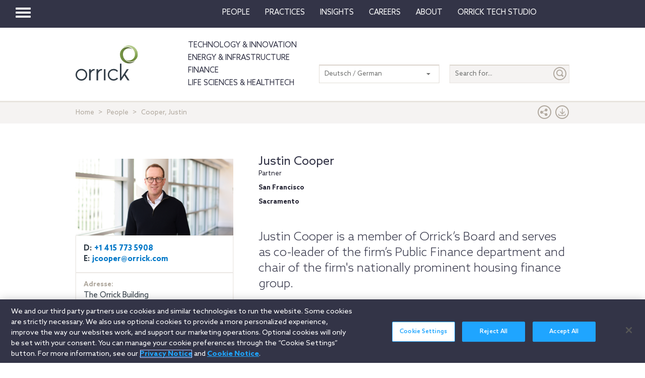

--- FILE ---
content_type: text/html; charset=utf-8
request_url: https://www.orrick.com/de-DE/People/7/3/2/Justin-Cooper
body_size: 12288
content:

<!DOCTYPE html>
<!--[if IE 8]>         <html lang="en" class="no-js lt-ie9"> <![endif]-->
<!--[if IE 9]>         <html lang="en" class="no-js lt-ie10"> <![endif]-->
<!--[if gt IE 8]><!-->
<html lang="en" class="no-js">
<!--<![endif]-->
<head>

    

    <script type="text/javascript" src="/Scripts/cookieCleanupProd.js"></script>
    <!-- OneTrust Cookies Consent Notice start for www.orrick.com -->
    <script type="text/javascript" src="https://cdn.cookielaw.org/consent/ab375dae-fe40-475c-8c81-e30ad37cd07a/OtAutoBlock.js"></script>
    <script src="https://cdn.cookielaw.org/scripttemplates/otSDKStub.js" type="text/javascript" charset="UTF-8" data-domain-script="ab375dae-fe40-475c-8c81-e30ad37cd07a"></script>
    <script type="text/javascript">
        function OptanonWrapper() { }
    </script>
    <!-- OneTrust Cookies Consent Notice end for www.orrick.com -->


<link rel="preload" href="/Content/base.css" as="style">
<link rel="preload" href="/Content/main.css?v7" as="style">
<link rel="preload" href="/Content/flags.css" as="style">
<link rel="preload" href="/Scripts/vendor.js" as="script">
<link rel="preload" href="/Scripts/respond.js" as="script">
<link rel="preload" href="/Scripts/modernizr.js" as="script">
<link rel="preload" href="/Scripts/plugins.js" as="script">
<link rel="preload" href="/Scripts/main.js" as="script">
<link rel="preload" href="/Scripts/others.js" as="script">
<script src="https://apps.elfsight.com/p/platform.js" defer></script>
<script src="/Scripts/vendor.js"></script>
<script src="/Scripts/respond.js"></script>
<script src="/Scripts/modernizr.js"></script>
<script src="/Scripts/plugins.js"></script>
<!-- Vulture web tracking -->
<script type="text/javascript">
    !function (r) { var i = document.createElement("img"); i.setAttribute("src", "//orrick.vuture.net/security/tracker.gif?referer=" + encodeURIComponent(r)) }(document.referrer);
</script>

    <script src="/Scripts/mainCalendar.js"></script>

    <script src="/Scripts/maincarousel.js"></script>

<script src="/Scripts/main.js"></script>
<script src="/Scripts/others.js"></script>

    <script src="https://maps.googleapis.com/maps/api/js?key=AIzaSyCc731q1YEK9LKaF-7HT3z2jlah1N_Td48" type="text/javascript"></script>
    <script src="/Scripts/mainmaps.js"></script>
    <script src="/Scripts/mainTwitter.js"></script>




    <!-- Google Tag Manager -->
    <script>
        (function (w, d, s, l, i) {
            w[l] = w[l] || []; w[l].push({
                'gtm.start':
                    new Date().getTime(), event: 'gtm.js'
            }); var f = d.getElementsByTagName(s)[0],
                j = d.createElement(s), dl = l != 'dataLayer' ? '&l=' + l : ''; j.async = true; j.src =
                    'https://www.googletagmanager.com/gtm.js?id=' + i + dl; f.parentNode.insertBefore(j, f);
        })(window, document, 'script', 'dataLayer', 'GTM-W9KKXHZ');</script>
    <!-- End Google Tag Manager -->


<meta charset="utf-8">
<meta http-equiv="X-UA-Compatible" content="IE=edge">

<title>Cooper, Justin - Orrick</title>
<meta name="twitter:card" content="summary_large_image" />
<meta name="description" content="Justin Cooper - Public Finance, Wohnbaufinanzierung, Revenue Bond-Finanzierung">
<meta name="keywords">
<meta property="og:title" content="Profile of Orrick" />
<meta property="og:type" content="profile" />
<meta property="og:url" content="https://www.orrick.com/de-DE/People/7/3/2/Justin-Cooper" />
<meta property="og:image" itemprop="image primaryImageOfPage" content="https://media.orrick.com/Media%20Library/common/bios/1/2/5/5/5/6/125556_740x360.jpg" />
<meta property="og:description" content="Justin Cooper is a member of Orrick’s Board and serves as co-leader of the firm’s Public Finance department and chair of the firm&#39;s nationally prominent housing finance group. " />
<meta property="fallback" content="True" />
<meta name="viewport" content="width=device-width, height=device-height">
<link href="https://www.orrick.com/en/People/7/3/2/Justin-Cooper" rel="canonical">

<style>
    #onetrust-banner-sdk {
        font-size: 1.1rem !important;
    }

    #ot-pc-footer {
        font-size: 1.1rem !important;
    }

    #onetrust-policy-text, #onetrust-button-group, #ot-sdk-container, #onetrust-pc-sdk.ot-pc-footer, #ot-pc-content {
        font-size: 1.44rem !important;
    }

    #onetrust-banner-sdk h1, #onetrust-banner-sdk h2, #onetrust-banner-sdk h3, #onetrust-banner-sdk h4, #onetrust-banner-sdk h5, #onetrust-banner-sdk h6, #onetrust-pc-sdk h1, #onetrust-pc-sdk h2, #onetrust-pc-sdk h3, #onetrust-pc-sdk h4, #onetrust-pc-sdk h5, #onetrust-pc-sdk h6, #ot-sdk-cookie-policy h1, #ot-sdk-cookie-policy h2, #ot-sdk-cookie-policy h3, #ot-sdk-cookie-policy h4, #ot-sdk-cookie-policy h5, #ot-sdk-cookie-policy h6 {
        font-size: .875em !important;
        font-weight: bold !important;
    }

    #onetrust-pc-sdk #ot-pc-title {
        font-size: 1.37em !important;
    }
</style>

    <link rel="stylesheet" href="/Content/flags.css" />
<link rel="stylesheet" href="/Content/base.css" />
<link rel="stylesheet" href="/Content/main.css?v7" />


    <script src="//players.brightcove.net/4686646076001/default_default/index.min.js"></script>


    <sc:VisitorIdentification runat="server" />
</head>
<body>

    
    <div class="wrapper">
        

<header>
    <nav class="navbar navbar-default topnav" role="navigation">

        <script>

    $(document).ready(function () {
        $("button.vertical-nav").click(function () {
            //.fadeToggle(); instead of fast??
            $("div#vnav-container").toggle("fast");
            $('#navbar-hamburger').toggleClass('hidden');
            $('#navbar-close').toggleClass('hidden');
            $('ul.mnav').toggleClass('hidden');
        });
        $('#navbar-close').click(function () {
            //.fadeToggle(); instead of fast??
            $("div#vnav-container").toggle("fast");
            $('#navbar-close').toggleClass('hidden');
            $('#navbar-hamburger').removeClass('hidden');
            $('ul.mnav').removeClass('hidden');
        });



        $('.opensearch').click(function () {
            $("div.bigsearchbar").toggle("fast");
            $('div.bigsearchbar').toggleClass('mobilesearch');

        });

        $('.closeit').click(function () {
            //.fadeToggle(); instead of fast??
            $("div.hideit").hide("fast");
        });
    });

    $(window).on('load', function () {
        $('.vfly').on('click', function () {
            var target = $(this).attr('rel');
            $("#" + target).siblings("div").hide("fast");
            $("#" + target).show("fast");

        });

    });

</script>
<script type="text/javascript">
    $(document).on('click', '.vnav-list li', function () {
        $(".vnav-list li").removeClass("active");
        $(this).addClass("active");

    });

</script>


<div class="col-sm-12">
    <div class="container-fluid">
        <div class="col-sm-1">
            <!-- Brand and toggle get grouped for better mobile display -->
            <div class="navbar-header hfix">
                <div id="navbar-hamburger" class="">
                    <button type="button" class="navbar-toggle vertical-nav collapsed" data-toggle="collapse" data-target="#bs-example-navbar-collapse-1" aria-expanded="false" style="display: block;">
                        <span class="sr-only">Toggle navigation</span>
                        <span class="icon-bar"></span>
                        <span class="icon-bar"></span>
                        <span class="icon-bar"></span>
                    </button>
                </div>

                <div id="navbar-close" class="hidden">
                    <span class="glyphicon glyphicon-remove close-icon"></span>
                </div>



            </div><div class="smlogo pull-right"><a href="https://www.orrick.com"><span class="ico-Orrick-Grayscale"></span></a></div>



        </div>

        <div class="col-md-11">



            <!-- Collect the nav links, forms, and other content for toggling -->
            <div class="navbar-collapse mobile-hide collapse" id="main-collapse-1" aria-expanded="false" style="height: 0px;">
                <ul class="nav navbar-nav navbar-right">

                                <li class=""><a target="" href="/de-DE/People">People</a></li>
                                <li class=""><a target="" href="/de-DE/Practices">Practices</a></li>
                            <li class="dropdown">
                                <a href="#" class="dropdown-toggle" data-toggle="dropdown" role="button" aria-haspopup="true" aria-expanded="false">Insights <span class="caret"></span></a>
                                <ul class="dropdown-menu insights-drop">
                                    <li>
                                        <div class="row insights-drop-container">
                                                <ul class="list-unstyled insight-drop col-sm-4 col-xs-12">
                                                    <li class="insight-drop-title">Insights</li>
                                                            <li>
                                                                <a target="" rel="" href="/Search?f=Technology%20%26%20Innovation&amp;t=insight">Technology & Innovation</a>
                                                            </li>
                                                            <li>
                                                                <a target="_blank" rel="noopener noreferrer" href="/de-DE/tech-studio/insights">Orrick Tech Studio</a>
                                                            </li>
                                                            <li>
                                                                <a target="" rel="" href="/Search?f=Energy+%26+Infrastructure&amp;t=insight">Energy & Infrastructure</a>
                                                            </li>
                                                            <li>
                                                                <a target="" rel="" href="/Search?f=Finance&amp;t=insight">Finance</a>
                                                            </li>
                                                            <li>
                                                                <a target="" rel="" href="/Search?f=Life%20Sciences+%26+HealthTech&amp;t=insight">Life Sciences & HealthTech</a>
                                                            </li>
                                                            <li>
                                                                <a target="" rel="" href="/Search?f=Litigation%20%26%20IP&amp;t=insight">Litigation & IP</a>
                                                            </li>
                                                            <li>
                                                                <a target="" rel="" href="/Search?p=Strategic+Advisory+%26+Government+Enforcement+(SAGE)&amp;t=Insight">Strategic Advisory & Government Enforcement (SAGE)</a>
                                                            </li>
                                                            <li>
                                                                <a target="" rel="" href="/de-DE/Insights">All Insights</a>
                                                            </li>
                                                </ul>
                                                <ul class="list-unstyled insight-drop col-sm-4 col-xs-12">
                                                    <li class="insight-drop-title">Featured</li>
                                                            <li>
                                                                <a target="" rel="" href="/de-DE/Insights/CFPB-Pause-Where-From-Here">CFPB Pause: Where From&nbsp;Here?</a>
                                                            </li>
                                                            <li>
                                                                <a target="" rel="" href="/de-DE/Insights/The-Download">The Download: Tech & Innovation Market Briefing</a>
                                                            </li>
                                                            <li>
                                                                <a target="_blank" rel="noopener noreferrer" href="https://ai-law-center.orrick.com/">AI Law Center</a>
                                                            </li>
                                                            <li>
                                                                <a target="_blank" rel="noopener noreferrer" href="https://onlinesafety.orrick.com/">Online Safety Law Center</a>
                                                            </li>
                                                            <li>
                                                                <a target="" rel="" href="/de-DE/Technology/Life-Sciences-Snapshots">Life Sciences Venture Capital Quarterly Report</a>
                                                            </li>
                                                </ul>
                                                <ul class="list-unstyled insight-drop col-sm-4 col-xs-12">
                                                    <li class="insight-drop-title">Channels</li>
                                                            <li>
                                                                <a target="" rel="" href="/de-DE/Podcasts">Podcasts</a>
                                                            </li>
                                                            <li>
                                                                <a target="" rel="" href="/de-DE/Events">Events</a>
                                                            </li>
                                                </ul>




                                        </div>
                                    </li>
                                </ul>
                            </li>
                                <li class=""><a target="" href="/de-DE/Careers">Careers</a></li>
                            <li class="dropdown">
                                <a href="#" class="dropdown-toggle" data-toggle="dropdown" role="button" aria-haspopup="true" aria-expanded="false">About <span class="caret"></span></a>
                                <ul class="dropdown-menu insights-drop">
                                    <li>
                                        <div class="row insights-drop-container">
                                                <ul class="list-unstyled insight-drop col-sm-4 col-xs-12">
                                                    <li class="insight-drop-title">About</li>
                                                            <li>
                                                                <a target="" rel="" href="/de-DE/About-Us">About Us</a>
                                                            </li>
                                                            <li>
                                                                <a target="" rel="" href="/de-DE/News">News</a>
                                                            </li>
                                                            <li>
                                                                <a target="" rel="" href="/de-DE/Locations">Locations</a>
                                                            </li>
                                                            <li>
                                                                <a target="" rel="" href="/de-DE/Innovation">Innovation</a>
                                                            </li>
                                                            <li>
                                                                <a target="" rel="" href="/de-DE/Innovation/AI-Adoption-at-Orrick">AI Adoption @Orrick</a>
                                                            </li>
                                                            <li>
                                                                <a target="" rel="" href="/de-DE/Community/Orrick-Alumni">Alumni</a>
                                                            </li>
                                                </ul>
                                                <ul class="list-unstyled insight-drop col-sm-4 col-xs-12">
                                                    <li class="insight-drop-title">Our Culture</li>
                                                            <li>
                                                                <a target="_blank" rel="noopener noreferrer" href="https://www.veteranslegalcareerfair.com/">Veterans' Legal Career Fair</a>
                                                            </li>
                                                            <li>
                                                                <a target="" rel="" href="/de-DE/Community/Pro-Bono">Pro Bono</a>
                                                            </li>
                                                            <li>
                                                                <a target="" rel="" href="/de-DE/Community/Inclusion-and-Belonging">Inclusion & Belonging</a>
                                                            </li>
                                                            <li>
                                                                <a target="" rel="" href="/de-DE/Community/Responsible-Business-at-Orrick">Responsible Business @Orrick</a>
                                                            </li>
                                                </ul>




                                        </div>
                                    </li>
                                </ul>
                            </li>
                                <li class=""><a target="_blank" href="/tech-studio">Orrick Tech Studio</a></li>
                                <li class=""><a target="" href=""></a></li>
                                <li class=""><a target="" href=""></a></li>

                </ul>



            </div><!-- /.navbar-collapse -->
        </div><!-- /.container-fluid -->
    </div>
</div>

<!-- /flyout nav list -->
<div class="row row-eq-height" id="vnav-container" style="display: none;">
    <div class="col-sm-3 vnav">
        <ul class="nav  vnav-list nav-stacked">
                        <li role="presentation" class="">
                            <a class="vfly" rel="" href="/de-DE/People">People</a>
                        </li>
                        <li role="presentation" class="">
                            <a class="vfly" rel="" href="/de-DE/Practices">Practices</a>
                        </li>
                        <li role="presentation" class="showInsight vlink">
                            <a class="vfly" rel="insight-v-block" href="#">Insights</a>


                        </li>
                        <li role="presentation" class="">
                            <a class="vfly" rel="" href="/de-DE/Careers">Careers</a>
                        </li>
                        <li role="presentation" class="vlink">
                            <a class="vfly" rel="About-v-block" href="#">About</a>


                        </li>
                        <li role="presentation" class="">
                            <a class="vfly" rel="" href="/tech-studio">Orrick Tech Studio</a>
                        </li>
                        <li role="presentation" class="">
                            <a class="vfly" rel="" href="#"></a>
                        </li>
                    <li role="presentation">
                        <a class="only-mobile" href="/de-DE/Technology">Technology &amp; Innovation</a>
                    </li>
                    <li role="presentation">
                        <a class="only-mobile" href="/de-DE/Energy-and-Infrastructure-Sector">Energy &amp; Infrastructure</a>
                    </li>
                    <li role="presentation">
                        <a class="only-mobile" href="/de-DE/Finance">Finance</a>
                    </li>
                        <li role="presentation" class="">
                            <a class="vfly" rel="" href="#"></a>
                        </li>
        </ul>


    </div>

    <!-- /flyout -->
    <div>
            <div class="col-sm-9 hideit" id="" style="display: none;">

                <div class="row">
                    <div class="col-sm-12 mobile-nav-header">
                        <div class="twentyp">
                            <a href="https://www.orrick.com" target="_blank" rel="noopener noreferrer" title="Opens in a new browser">
                                <span class="ico-Orrick-Grayscale" aria-label="OrrickHome" aria-hidden="true"></span>
                                <span class="sr-only">Orrick.com</span>
                            </a>
                        </div>

                        <div class="sixtyp">&nbsp;</div>

                        <div class="twentyp searchicon"><span class="input-group-btn"><button class="btn opensearch" id="open-search-fafe426d-2219-4f70-ab3f-3f859260bd6d" type="button"><span class="glyphicon glyphicon-search" aria-hidden="true"></span></button></span></div>
                    </div>
                </div>
                <form class="" autocomplete="off" action="/en/search" method="get">
                    <div class="input-group bigsearchbar">
                        <input style="" class="form-control" placeholder="TYPE TO SEARCH" id="siteSearch-34b949b6-6134-460e-a2d8-2ce6c844cc19" data-id="search" name="q">
                        <span class="input-group-btn">
                            <button class="btn btn-bigsearchbar-close opensearch" type="button"><span class="glyphicon glyphicon-remove" aria-hidden="true"></span></button>
                            <button style="" type="submit" title="Submit" class="btn btn-bigsearchbar" value="submit" aria-label="Submit">
                                <span class="glyphicon glyphicon-search" aria-hidden="true"></span>
                            </button>
                        </span>


                    </div>
                </form>
                <div class="box-padding">
                    <h3 class="closeit"><span class="glyphicon glyphicon-menu-left" id="insights-mobile-close-6ad8d770-aba2-4852-9f77-9071046fcd8a"></span> People</h3>
                    <br>
                    <div class="row">
                            <ul class="list-unstyled insight-drop col-sm-4 col-xs-12">
                            </ul>





                    </div>
                </div>
            </div>
            <div class="col-sm-9 hideit" id="" style="display: none;">

                <div class="row">
                    <div class="col-sm-12 mobile-nav-header">
                        <div class="twentyp">
                            <a href="https://www.orrick.com" target="_blank" rel="noopener noreferrer" title="Opens in a new browser">
                                <span class="ico-Orrick-Grayscale" aria-label="OrrickHome" aria-hidden="true"></span>
                                <span class="sr-only">Orrick.com</span>
                            </a>
                        </div>

                        <div class="sixtyp">&nbsp;</div>

                        <div class="twentyp searchicon"><span class="input-group-btn"><button class="btn opensearch" id="open-search-fe4cd413-6ab9-4b83-9101-6b744e61d1aa" type="button"><span class="glyphicon glyphicon-search" aria-hidden="true"></span></button></span></div>
                    </div>
                </div>
                <form class="" autocomplete="off" action="/en/search" method="get">
                    <div class="input-group bigsearchbar">
                        <input style="" class="form-control" placeholder="TYPE TO SEARCH" id="siteSearch-d0e0c5db-305f-4665-8ebb-c3e004dde2c3" data-id="search" name="q">
                        <span class="input-group-btn">
                            <button class="btn btn-bigsearchbar-close opensearch" type="button"><span class="glyphicon glyphicon-remove" aria-hidden="true"></span></button>
                            <button style="" type="submit" title="Submit" class="btn btn-bigsearchbar" value="submit" aria-label="Submit">
                                <span class="glyphicon glyphicon-search" aria-hidden="true"></span>
                            </button>
                        </span>


                    </div>
                </form>
                <div class="box-padding">
                    <h3 class="closeit"><span class="glyphicon glyphicon-menu-left" id="insights-mobile-close-01996103-7285-4127-bc47-88a9bebb58b0"></span> Practices</h3>
                    <br>
                    <div class="row">
                            <ul class="list-unstyled insight-drop col-sm-4 col-xs-12">
                            </ul>





                    </div>
                </div>
            </div>
            <div class="col-sm-9 hideit" id="insight-v-block" style="display: none;">

                <div class="row">
                    <div class="col-sm-12 mobile-nav-header">
                        <div class="twentyp">
                            <a href="https://www.orrick.com" target="_blank" rel="noopener noreferrer" title="Opens in a new browser">
                                <span class="ico-Orrick-Grayscale" aria-label="OrrickHome" aria-hidden="true"></span>
                                <span class="sr-only">Orrick.com</span>
                            </a>
                        </div>

                        <div class="sixtyp">&nbsp;</div>

                        <div class="twentyp searchicon"><span class="input-group-btn"><button class="btn opensearch" id="open-search-b08f98ca-c1b9-4d60-b025-7613908ee9dc" type="button"><span class="glyphicon glyphicon-search" aria-hidden="true"></span></button></span></div>
                    </div>
                </div>
                <form class="" autocomplete="off" action="/en/search" method="get">
                    <div class="input-group bigsearchbar">
                        <input style="" class="form-control" placeholder="TYPE TO SEARCH" id="siteSearch-d0166f21-973c-4b99-ac3c-16f0630b38b2" data-id="search" name="q">
                        <span class="input-group-btn">
                            <button class="btn btn-bigsearchbar-close opensearch" type="button"><span class="glyphicon glyphicon-remove" aria-hidden="true"></span></button>
                            <button style="" type="submit" title="Submit" class="btn btn-bigsearchbar" value="submit" aria-label="Submit">
                                <span class="glyphicon glyphicon-search" aria-hidden="true"></span>
                            </button>
                        </span>


                    </div>
                </form>
                <div class="box-padding">
                    <h3 class="closeit"><span class="glyphicon glyphicon-menu-left" id="insights-mobile-close-e85772fe-2b52-410f-8197-539c30bcd6e2"></span> Insights</h3>
                    <br>
                    <div class="row">
                                <ul class="list-unstyled insight-drop col-sm-4 col-xs-12">
                                    <li class="insight-drop-title">Insights</li>
                                            <li>
                                                <a target="" rel="" href="/Search?f=Technology%20%26%20Innovation&amp;t=insight">Technology & Innovation</a>
                                            </li>
                                            <li>
                                                <a target="_blank" rel="noopener noreferrer" href="/de-DE/tech-studio/insights">Orrick Tech Studio</a>
                                            </li>
                                            <li>
                                                <a target="" rel="" href="/Search?f=Energy+%26+Infrastructure&amp;t=insight">Energy & Infrastructure</a>
                                            </li>
                                            <li>
                                                <a target="" rel="" href="/Search?f=Finance&amp;t=insight">Finance</a>
                                            </li>
                                            <li>
                                                <a target="" rel="" href="/Search?f=Life%20Sciences+%26+HealthTech&amp;t=insight">Life Sciences & HealthTech</a>
                                            </li>
                                            <li>
                                                <a target="" rel="" href="/Search?f=Litigation%20%26%20IP&amp;t=insight">Litigation & IP</a>
                                            </li>
                                            <li>
                                                <a target="" rel="" href="/Search?p=Strategic+Advisory+%26+Government+Enforcement+(SAGE)&amp;t=Insight">Strategic Advisory & Government Enforcement (SAGE)</a>
                                            </li>
                                            <li>
                                                <a target="" rel="" href="/de-DE/Insights">All Insights</a>
                                            </li>
                                </ul>
                                <ul class="list-unstyled insight-drop col-sm-4 col-xs-12">
                                    <li class="insight-drop-title">Featured</li>
                                            <li>
                                                <a target="" rel="" href="/de-DE/Insights/CFPB-Pause-Where-From-Here">CFPB Pause: Where From&nbsp;Here?</a>
                                            </li>
                                            <li>
                                                <a target="" rel="" href="/de-DE/Insights/The-Download">The Download: Tech & Innovation Market Briefing</a>
                                            </li>
                                            <li>
                                                <a target="_blank" rel="noopener noreferrer" href="https://ai-law-center.orrick.com/">AI Law Center</a>
                                            </li>
                                            <li>
                                                <a target="_blank" rel="noopener noreferrer" href="https://onlinesafety.orrick.com/">Online Safety Law Center</a>
                                            </li>
                                            <li>
                                                <a target="" rel="" href="/de-DE/Technology/Life-Sciences-Snapshots">Life Sciences Venture Capital Quarterly Report</a>
                                            </li>
                                </ul>
                                <ul class="list-unstyled insight-drop col-sm-4 col-xs-12">
                                    <li class="insight-drop-title">Channels</li>
                                            <li>
                                                <a target="" rel="" href="/de-DE/Podcasts">Podcasts</a>
                                            </li>
                                            <li>
                                                <a target="" rel="" href="/de-DE/Events">Events</a>
                                            </li>
                                </ul>





                    </div>
                </div>
            </div>
            <div class="col-sm-9 hideit" id="" style="display: none;">

                <div class="row">
                    <div class="col-sm-12 mobile-nav-header">
                        <div class="twentyp">
                            <a href="https://www.orrick.com" target="_blank" rel="noopener noreferrer" title="Opens in a new browser">
                                <span class="ico-Orrick-Grayscale" aria-label="OrrickHome" aria-hidden="true"></span>
                                <span class="sr-only">Orrick.com</span>
                            </a>
                        </div>

                        <div class="sixtyp">&nbsp;</div>

                        <div class="twentyp searchicon"><span class="input-group-btn"><button class="btn opensearch" id="open-search-404b6adc-7e0c-487b-aa62-e958accf39f4" type="button"><span class="glyphicon glyphicon-search" aria-hidden="true"></span></button></span></div>
                    </div>
                </div>
                <form class="" autocomplete="off" action="/en/search" method="get">
                    <div class="input-group bigsearchbar">
                        <input style="" class="form-control" placeholder="TYPE TO SEARCH" id="siteSearch-b18fa18b-c483-45be-bde4-b69865bc72ae" data-id="search" name="q">
                        <span class="input-group-btn">
                            <button class="btn btn-bigsearchbar-close opensearch" type="button"><span class="glyphicon glyphicon-remove" aria-hidden="true"></span></button>
                            <button style="" type="submit" title="Submit" class="btn btn-bigsearchbar" value="submit" aria-label="Submit">
                                <span class="glyphicon glyphicon-search" aria-hidden="true"></span>
                            </button>
                        </span>


                    </div>
                </form>
                <div class="box-padding">
                    <h3 class="closeit"><span class="glyphicon glyphicon-menu-left" id="insights-mobile-close-f772af0e-0e13-4ff4-8aee-a466790c77ea"></span> Careers</h3>
                    <br>
                    <div class="row">
                            <ul class="list-unstyled insight-drop col-sm-4 col-xs-12">
                            </ul>





                    </div>
                </div>
            </div>
            <div class="col-sm-9 hideit" id="About-v-block" style="display: none;">

                <div class="row">
                    <div class="col-sm-12 mobile-nav-header">
                        <div class="twentyp">
                            <a href="https://www.orrick.com" target="_blank" rel="noopener noreferrer" title="Opens in a new browser">
                                <span class="ico-Orrick-Grayscale" aria-label="OrrickHome" aria-hidden="true"></span>
                                <span class="sr-only">Orrick.com</span>
                            </a>
                        </div>

                        <div class="sixtyp">&nbsp;</div>

                        <div class="twentyp searchicon"><span class="input-group-btn"><button class="btn opensearch" id="open-search-6dce022a-cf06-4812-b8fe-e68c6af1c4dc" type="button"><span class="glyphicon glyphicon-search" aria-hidden="true"></span></button></span></div>
                    </div>
                </div>
                <form class="" autocomplete="off" action="/en/search" method="get">
                    <div class="input-group bigsearchbar">
                        <input style="" class="form-control" placeholder="TYPE TO SEARCH" id="siteSearch-7c95b6e1-18e9-4b10-aafd-d9745e6dc26d" data-id="search" name="q">
                        <span class="input-group-btn">
                            <button class="btn btn-bigsearchbar-close opensearch" type="button"><span class="glyphicon glyphicon-remove" aria-hidden="true"></span></button>
                            <button style="" type="submit" title="Submit" class="btn btn-bigsearchbar" value="submit" aria-label="Submit">
                                <span class="glyphicon glyphicon-search" aria-hidden="true"></span>
                            </button>
                        </span>


                    </div>
                </form>
                <div class="box-padding">
                    <h3 class="closeit"><span class="glyphicon glyphicon-menu-left" id="insights-mobile-close-fce31476-0fff-4af8-a512-5fb3ae597b4e"></span> About</h3>
                    <br>
                    <div class="row">
                                <ul class="list-unstyled insight-drop col-sm-4 col-xs-12">
                                    <li class="insight-drop-title">About</li>
                                            <li>
                                                <a target="" rel="" href="/de-DE/About-Us">About Us</a>
                                            </li>
                                            <li>
                                                <a target="" rel="" href="/de-DE/News">News</a>
                                            </li>
                                            <li>
                                                <a target="" rel="" href="/de-DE/Locations">Locations</a>
                                            </li>
                                            <li>
                                                <a target="" rel="" href="/de-DE/Innovation">Innovation</a>
                                            </li>
                                            <li>
                                                <a target="" rel="" href="/de-DE/Innovation/AI-Adoption-at-Orrick">AI Adoption @Orrick</a>
                                            </li>
                                            <li>
                                                <a target="" rel="" href="/de-DE/Community/Orrick-Alumni">Alumni</a>
                                            </li>
                                </ul>
                                <ul class="list-unstyled insight-drop col-sm-4 col-xs-12">
                                    <li class="insight-drop-title">Our Culture</li>
                                            <li>
                                                <a target="_blank" rel="noopener noreferrer" href="https://www.veteranslegalcareerfair.com/">Veterans' Legal Career Fair</a>
                                            </li>
                                            <li>
                                                <a target="" rel="" href="/de-DE/Community/Pro-Bono">Pro Bono</a>
                                            </li>
                                            <li>
                                                <a target="" rel="" href="/de-DE/Community/Inclusion-and-Belonging">Inclusion & Belonging</a>
                                            </li>
                                            <li>
                                                <a target="" rel="" href="/de-DE/Community/Responsible-Business-at-Orrick">Responsible Business @Orrick</a>
                                            </li>
                                </ul>





                    </div>
                </div>
            </div>
            <div class="col-sm-9 hideit" id="" style="display: none;">

                <div class="row">
                    <div class="col-sm-12 mobile-nav-header">
                        <div class="twentyp">
                            <a href="https://www.orrick.com" target="_blank" rel="noopener noreferrer" title="Opens in a new browser">
                                <span class="ico-Orrick-Grayscale" aria-label="OrrickHome" aria-hidden="true"></span>
                                <span class="sr-only">Orrick.com</span>
                            </a>
                        </div>

                        <div class="sixtyp">&nbsp;</div>

                        <div class="twentyp searchicon"><span class="input-group-btn"><button class="btn opensearch" id="open-search-170aaf92-6179-46d0-9fed-b0964afec414" type="button"><span class="glyphicon glyphicon-search" aria-hidden="true"></span></button></span></div>
                    </div>
                </div>
                <form class="" autocomplete="off" action="/en/search" method="get">
                    <div class="input-group bigsearchbar">
                        <input style="" class="form-control" placeholder="TYPE TO SEARCH" id="siteSearch-c6d5eedd-a4f6-4b15-ad58-a9e51eb7fde4" data-id="search" name="q">
                        <span class="input-group-btn">
                            <button class="btn btn-bigsearchbar-close opensearch" type="button"><span class="glyphicon glyphicon-remove" aria-hidden="true"></span></button>
                            <button style="" type="submit" title="Submit" class="btn btn-bigsearchbar" value="submit" aria-label="Submit">
                                <span class="glyphicon glyphicon-search" aria-hidden="true"></span>
                            </button>
                        </span>


                    </div>
                </form>
                <div class="box-padding">
                    <h3 class="closeit"><span class="glyphicon glyphicon-menu-left" id="insights-mobile-close-0082a741-940a-4914-beae-0e67d32960af"></span> Orrick Tech Studio</h3>
                    <br>
                    <div class="row">
                            <ul class="list-unstyled insight-drop col-sm-4 col-xs-12">
                            </ul>





                    </div>
                </div>
            </div>
            <div class="col-sm-9 hideit" id="" style="display: none;">

                <div class="row">
                    <div class="col-sm-12 mobile-nav-header">
                        <div class="twentyp">
                            <a href="https://www.orrick.com" target="_blank" rel="noopener noreferrer" title="Opens in a new browser">
                                <span class="ico-Orrick-Grayscale" aria-label="OrrickHome" aria-hidden="true"></span>
                                <span class="sr-only">Orrick.com</span>
                            </a>
                        </div>

                        <div class="sixtyp">&nbsp;</div>

                        <div class="twentyp searchicon"><span class="input-group-btn"><button class="btn opensearch" id="open-search-7840b906-774a-4faa-9117-7fac539d191f" type="button"><span class="glyphicon glyphicon-search" aria-hidden="true"></span></button></span></div>
                    </div>
                </div>
                <form class="" autocomplete="off" action="/en/search" method="get">
                    <div class="input-group bigsearchbar">
                        <input style="" class="form-control" placeholder="TYPE TO SEARCH" id="siteSearch-f152e40a-c02c-499b-95ce-2a215e11d581" data-id="search" name="q">
                        <span class="input-group-btn">
                            <button class="btn btn-bigsearchbar-close opensearch" type="button"><span class="glyphicon glyphicon-remove" aria-hidden="true"></span></button>
                            <button style="" type="submit" title="Submit" class="btn btn-bigsearchbar" value="submit" aria-label="Submit">
                                <span class="glyphicon glyphicon-search" aria-hidden="true"></span>
                            </button>
                        </span>


                    </div>
                </form>
                <div class="box-padding">
                    <h3 class="closeit"><span class="glyphicon glyphicon-menu-left" id="insights-mobile-close-0d8e72b3-ca46-45b5-8124-ddc75e5a65e0"></span> </h3>
                    <br>
                    <div class="row">
                            <ul class="list-unstyled insight-drop col-sm-4 col-xs-12">
                            </ul>





                    </div>
                </div>
            </div>
            <div class="col-sm-9 hideit" id="" style="display: none;">

                <div class="row">
                    <div class="col-sm-12 mobile-nav-header">
                        <div class="twentyp">
                            <a href="https://www.orrick.com" target="_blank" rel="noopener noreferrer" title="Opens in a new browser">
                                <span class="ico-Orrick-Grayscale" aria-label="OrrickHome" aria-hidden="true"></span>
                                <span class="sr-only">Orrick.com</span>
                            </a>
                        </div>

                        <div class="sixtyp">&nbsp;</div>

                        <div class="twentyp searchicon"><span class="input-group-btn"><button class="btn opensearch" id="open-search-918aa470-67bc-45fd-ad23-f01ef5251788" type="button"><span class="glyphicon glyphicon-search" aria-hidden="true"></span></button></span></div>
                    </div>
                </div>
                <form class="" autocomplete="off" action="/en/search" method="get">
                    <div class="input-group bigsearchbar">
                        <input style="" class="form-control" placeholder="TYPE TO SEARCH" id="siteSearch-9927a5f0-bf6f-4f61-963d-63a3b1da15ef" data-id="search" name="q">
                        <span class="input-group-btn">
                            <button class="btn btn-bigsearchbar-close opensearch" type="button"><span class="glyphicon glyphicon-remove" aria-hidden="true"></span></button>
                            <button style="" type="submit" title="Submit" class="btn btn-bigsearchbar" value="submit" aria-label="Submit">
                                <span class="glyphicon glyphicon-search" aria-hidden="true"></span>
                            </button>
                        </span>


                    </div>
                </form>
                <div class="box-padding">
                    <h3 class="closeit"><span class="glyphicon glyphicon-menu-left" id="insights-mobile-close-b897228a-61ea-407c-a5ef-2ffe04f9655b"></span> Technology &amp; Innovation</h3>
                    <br>
                    <div class="row">
                            <ul class="list-unstyled insight-drop col-sm-4 col-xs-12">
                            </ul>





                    </div>
                </div>
            </div>
            <div class="col-sm-9 hideit" id="" style="display: none;">

                <div class="row">
                    <div class="col-sm-12 mobile-nav-header">
                        <div class="twentyp">
                            <a href="https://www.orrick.com" target="_blank" rel="noopener noreferrer" title="Opens in a new browser">
                                <span class="ico-Orrick-Grayscale" aria-label="OrrickHome" aria-hidden="true"></span>
                                <span class="sr-only">Orrick.com</span>
                            </a>
                        </div>

                        <div class="sixtyp">&nbsp;</div>

                        <div class="twentyp searchicon"><span class="input-group-btn"><button class="btn opensearch" id="open-search-3e51a274-a476-4596-af74-c03e361f980f" type="button"><span class="glyphicon glyphicon-search" aria-hidden="true"></span></button></span></div>
                    </div>
                </div>
                <form class="" autocomplete="off" action="/en/search" method="get">
                    <div class="input-group bigsearchbar">
                        <input style="" class="form-control" placeholder="TYPE TO SEARCH" id="siteSearch-bb71d9cb-c2c5-4a56-8e5a-dea2495c6da6" data-id="search" name="q">
                        <span class="input-group-btn">
                            <button class="btn btn-bigsearchbar-close opensearch" type="button"><span class="glyphicon glyphicon-remove" aria-hidden="true"></span></button>
                            <button style="" type="submit" title="Submit" class="btn btn-bigsearchbar" value="submit" aria-label="Submit">
                                <span class="glyphicon glyphicon-search" aria-hidden="true"></span>
                            </button>
                        </span>


                    </div>
                </form>
                <div class="box-padding">
                    <h3 class="closeit"><span class="glyphicon glyphicon-menu-left" id="insights-mobile-close-3c365e6c-3730-411c-8f1e-6d1458aade40"></span> Energy &amp; Infrastructure</h3>
                    <br>
                    <div class="row">
                            <ul class="list-unstyled insight-drop col-sm-4 col-xs-12">
                            </ul>





                    </div>
                </div>
            </div>
            <div class="col-sm-9 hideit" id="" style="display: none;">

                <div class="row">
                    <div class="col-sm-12 mobile-nav-header">
                        <div class="twentyp">
                            <a href="https://www.orrick.com" target="_blank" rel="noopener noreferrer" title="Opens in a new browser">
                                <span class="ico-Orrick-Grayscale" aria-label="OrrickHome" aria-hidden="true"></span>
                                <span class="sr-only">Orrick.com</span>
                            </a>
                        </div>

                        <div class="sixtyp">&nbsp;</div>

                        <div class="twentyp searchicon"><span class="input-group-btn"><button class="btn opensearch" id="open-search-b4907fa7-fdd8-4e97-90d9-2d3592974690" type="button"><span class="glyphicon glyphicon-search" aria-hidden="true"></span></button></span></div>
                    </div>
                </div>
                <form class="" autocomplete="off" action="/en/search" method="get">
                    <div class="input-group bigsearchbar">
                        <input style="" class="form-control" placeholder="TYPE TO SEARCH" id="siteSearch-cdf2eb5d-f219-4e6c-97a4-0ae3511cf6ea" data-id="search" name="q">
                        <span class="input-group-btn">
                            <button class="btn btn-bigsearchbar-close opensearch" type="button"><span class="glyphicon glyphicon-remove" aria-hidden="true"></span></button>
                            <button style="" type="submit" title="Submit" class="btn btn-bigsearchbar" value="submit" aria-label="Submit">
                                <span class="glyphicon glyphicon-search" aria-hidden="true"></span>
                            </button>
                        </span>


                    </div>
                </form>
                <div class="box-padding">
                    <h3 class="closeit"><span class="glyphicon glyphicon-menu-left" id="insights-mobile-close-deed3c93-85f7-48eb-8b0d-0b83355265cb"></span> Finance</h3>
                    <br>
                    <div class="row">
                            <ul class="list-unstyled insight-drop col-sm-4 col-xs-12">
                            </ul>





                    </div>
                </div>
            </div>
            <div class="col-sm-9 hideit" id="" style="display: none;">

                <div class="row">
                    <div class="col-sm-12 mobile-nav-header">
                        <div class="twentyp">
                            <a href="https://www.orrick.com" target="_blank" rel="noopener noreferrer" title="Opens in a new browser">
                                <span class="ico-Orrick-Grayscale" aria-label="OrrickHome" aria-hidden="true"></span>
                                <span class="sr-only">Orrick.com</span>
                            </a>
                        </div>

                        <div class="sixtyp">&nbsp;</div>

                        <div class="twentyp searchicon"><span class="input-group-btn"><button class="btn opensearch" id="open-search-5a6d0310-151d-48af-bf87-2283503bb65d" type="button"><span class="glyphicon glyphicon-search" aria-hidden="true"></span></button></span></div>
                    </div>
                </div>
                <form class="" autocomplete="off" action="/en/search" method="get">
                    <div class="input-group bigsearchbar">
                        <input style="" class="form-control" placeholder="TYPE TO SEARCH" id="siteSearch-1010d6e4-68b4-4c04-8336-181ba510f350" data-id="search" name="q">
                        <span class="input-group-btn">
                            <button class="btn btn-bigsearchbar-close opensearch" type="button"><span class="glyphicon glyphicon-remove" aria-hidden="true"></span></button>
                            <button style="" type="submit" title="Submit" class="btn btn-bigsearchbar" value="submit" aria-label="Submit">
                                <span class="glyphicon glyphicon-search" aria-hidden="true"></span>
                            </button>
                        </span>


                    </div>
                </form>
                <div class="box-padding">
                    <h3 class="closeit"><span class="glyphicon glyphicon-menu-left" id="insights-mobile-close-f1103b4b-039b-4486-99cc-963112ca4bb1"></span> </h3>
                    <br>
                    <div class="row">
                            <ul class="list-unstyled insight-drop col-sm-4 col-xs-12">
                            </ul>





                    </div>
                </div>
            </div>
    </div>

</div>

<script>
    $('.expedition-info-link').on('click', function () {
        $('span', this).toggleClass('glyphicon-chevron-right glyphicon-menu-down');
    });</script>

    </nav>
    <div class="container">
        <div class="row">
            
        </div>
    </div>
    <nav class="navbar navbar-default flatnav">
        <!-- Sector Nav -->
        <div class="sector-nav">
                <div class="navbar-header sector-brand">
                <a class="navbar-brand" href="/">
                    <img src="https://media.orrick.com/Media%20Library/public/svg%20files/orrick-logo-rgb.svg" alt="Orrick logo"/>
                </a>

    </div>



<div class="pull-left" id="flatnavcontainer">
        <ul class="nav navbar-nav flatbarlinks">
                <li class="dropdown">
                    <a href="/de-DE/Technology">Technology &amp; Innovation</a>
                </li>
                <li class="dropdown">
                    <a href="/de-DE/Energy-and-Infrastructure-Sector">Energy &amp; Infrastructure</a>
                </li>
                <li class="dropdown">
                    <a href="/de-DE/Finance">Finance</a>
                </li>
                <li class="dropdown">
                    <a href="/de-DE/Life-Sciences-and-HealthTech">Life Sciences &amp; HealthTech</a>
                </li>
        </ul>




</div><!-- /.navbar-collapse -->

<form class="navbar-form pull-right form-inline" autocomplete="off" action="/de-DE/search" method="get">
    <div class="row form-group flatbarlinks-form">
        <div class="sector-input col-sm-6 pull-right">
            <label class="sr-only" for="siteSearch">Search entire site</label>
            <div class="input-group fixwidth">

                <input class="form-control tint-1 tweak" placeholder="Search for..." id="siteSearch-7bc971d3-c228-4805-8144-fd03e9d4cce3" data-id="search" name="q">
                <span class="input-group-btn">
                    <span class="sr-only">Submit</span>
                    <button  type="submit" title="Submit" class="btn btn-search tint-1" value="submit" aria-label="Submit"><span class="ico-digital-magnifying-glass"></span></button>
                </span>

            </div>

        </div>

        
<div class="sector-input col-sm-6 pull-right">
    <div class="dropdown mtmb">
        <button class="btn dropdown-toggle btn-white selectpicker tmb" type="button" id="mtmblanguage" data-toggle="dropdown" aria-haspopup="true" aria-expanded="true">
            <span class="filter-option pull-left">Deutsch / German</span>&nbsp;
            <span class="caret"></span>
        </button>
        <ul class="dropdown-menu tmb" aria-labelledby="mtmblanguage">
                <li style="z-index: 50">
                    <a href="/en/People/7/3/2/Justin-Cooper">
                        English
                    </a>
                </li>
        </ul>
    </div>
</div>


        <!-- new placeholder for language selector.-->
    </div>
</form>
        </div><!-- /.container-fluid -->
    </nav>

    <div>
        <div class="row">
            <div class="row msearch">
    <div class="col-xs- col-sm-6">
        <div class="form-group tmobile">
            <form autocomplete="off" action="/Search" method="get">
                <label class="sr-only" for="mobileTopSearch">Search entire site</label>
                <div class="input-group">
                    <input class="form-control" name="q" placeholder="Search for..." aria-label="search entire site" id="mobileTopSearch">
                    <span class="input-group-btn">
                        <button type="submit" title="Submit" class="btn btn-search" aria-label="Submit"><span class="ico-digital-magnifying-glass" aria-hidden="true" aria-label="Submit"></span></button>
                    </span>
                </div>
            </form>
        </div>
    </div>
</div>
        </div>
    </div>
</header>


<div class="container">
    <div class="row">
        <div class="col-md-4 pull-right toplanguage">
            
        </div>
    </div>
</div>
<div class="container-fluid toplang"></div>


<div class="breadcrumb-container">
    <div class="container">
                <ol class="breadcrumb">
                            <li><a href="/">Home</a></li>
                            <li><a href="/de-DE/People">People</a></li>
                <li class="active">Cooper, Justin</li>
                </ol>
                    <div style="padding-right:150px" class="content-icons">
                        <ul style="margin-top:5px" class="article-tools">
            <li class="dropdown">
            <a href="#" class="dropdown-toggle" data-toggle="dropdown" role="button" aria-haspopup="true" aria-label="Share Page" title="Share Page"><span class="ico-digital-share"></span></a>
            <ul class="dropdown-menu">
                <ul class="social-media">
                    <li>
                        <a href="https://www.facebook.com/sharer/sharer.php?u=https%3a%2f%2fwww.orrick.com%2fde-DE%2fPeople%2f7%2f3%2f2%2fJustin-Cooper" class="page-share" data-popup="500,450"><span class="ico-digital-facebook" aria-hidden="true" aria-label="facebook"></span><span class="sr-only">Facebook</span></a>
                    </li>
                    <li>
                        <a href="https://twitter.com/intent/tweet?text=Profile of Orrick&url=https%3a%2f%2fwww.orrick.com%2fde-DE%2fPeople%2f7%2f3%2f2%2fJustin-Cooper" class="page-share" data-popup="500,450"><span class="ico-digital-twitter" aria-hidden="true" aria-label="twitter"></span><span class="sr-only">Twitter</span></a>
                    </li>
                    <li>
                        <a href="https://www.linkedin.com/shareArticle?mini=true&url=https%3a%2f%2fwww.orrick.com%2fde-DE%2fPeople%2f7%2f3%2f2%2fJustin-Cooper&title=Profile of Orrick&summary=Justin+Cooper+is+a+member+of+Orrick%e2%80%99s+Board+and+serves+as+co-leader+of+the+firm%e2%80%99s+Public+Finance+department+and+chair+of+the+firm%27s+nationally+prominent+housing+finance+group.+&source=https%3a%2f%2fwww.orrick.com%2fde-DE%2fPeople%2f7%2f3%2f2%2fJustin-Cooper" class="page-share" data-popup="500,450"><span class="ico-digital-linkedin" aria-hidden="true" aria-label="linked in"></span><span class="sr-only">Linkedin</span></a>
                    </li>
                </ul>
            </ul>
        </li>
            <li><a href="/export/JustinCooper.pdf?personnelId={7329C347-7ABA-4303-BA35-339C728573E3}&amp;bioId={A11E90B9-7F47-4078-9971-C7473CE97728}&amp;templateId={48487B33-8AB0-4D0A-B414-5BE67268EF9F}&amp;logoId={6C4426F5-1CA7-4E8B-9167-C3AA19136AF6}&amp;anonymous=true"><span class="ico-digital-download"></span></a></li>
    </ul>

                    </div>

    </div>
</div>


<div class="container">
    <div class="row">
        <div class="col-sm-8 col-sm-push-4 two-col-space">
            <section class="section-major">
                <div class="row">
                    <div class="col-sm-12">
                        


<div class="block">
        <h1>
            <a id="main-content" href="#">Justin Cooper</a>
        </h1>
    <div class="sub-headings">
        <p>Partner</p>
            <p>

                <strong>San Francisco</strong>
                </p>
            <p>

                <strong>Sacramento</strong>
                </p>


    </div>

</div>


<div class="block">
        <h2 class="intro"><p>Justin Cooper is a member of Orrick’s Board and serves as co-leader of the firm’s Public Finance department and chair of the firm's nationally prominent housing finance group. </p></h2>

    <div class="editor-wrapper">
        <p>Justin's practice is focused primarily in the following areas:</p> <ul> <li>affordable multifamily rental housing (local and state housing agencies); </li> <li>lending, including leveraged lending, with public agency borrowers; </li> <li>short- and long-term working capital financings; </li> <li>public higher education; </li> <li>transportation; </li> <li>single-family housing;</li> <li>workouts and restructurings; and</li> <li>cannabis industry financing opportunities.</li> </ul> <p>Justin is on the Board of Directors of the California Housing Consortium and is a past Chairman of the Bond Buyer's California Public Finance Conference. He speaks frequently at conferences and other industry events. </p> <p>Justin is known in the affordable housing community in particular for being a solution-oriented lawyer who understands the business fundamentals of affordable housing and real estate finance as well as being fully versed in the applicable laws and regulations. He frequently collaborates with developers and other participants in the development of new financial structures and products designed to lower overall financing costs for housing providers and thereby increase both the supply and quality of available affordable housing.</p>
    </div>
    <div class="bioQuoteInterestsBlock">
            </div>
</div>


    <div class="block fixed">
        <ul class="panel-group" id="bioaccordion">
            <li class="panel">
                <div class="panel-heading">
                    <h3 class="panel-title">
                        <a class="collapsed neutral" data-toggle="collapse" data-parent="#bioaccordion" data-alttext="Weniger anzeigen" href="#bioCollapseOne">
                            Mehr
                        </a>
                    </h3>
                </div>
                <div id="bioCollapseOne" class="panel-collapse collapse">
                    <div class="panel-body">
                        <div class="editor-wrapper">
                            <p>Justin is the author of "Multifamily Rental Housing: Financing with Tax-Exempt Bonds" and a variety of other articles on public finance topics.&nbsp;</p>
                        </div>
                    </div>
                </div>
            </li>
        </ul>
    </div>


    <div class="block">
        <div class="row">
            <div class="col-xs-12">

                

<article class="versatile twitter neutral">
    <div class="article-wrapper">
        <h3><a href="https://twitter.com/ohsjustincooper" target="_blank" rel="noopener noreferrer">@ohsjustincooper</a></h3>
        <div id="twitters" class="tweets">
            <a data-theme="dark" class="twitter-timeline" href="https://twitter.com/ohsjustincooper" data-widget-id="572380427495948288" data-chrome="noheader nofooter noborder transparent" data-tweet-limit="3" data-screen-name="ohsjustincooper">Tweets by @ohsjustincooper</a>
        </div>
    </div>
    
    <div class="article-footer footer-grey">
    </div>
</article>
            </div>
        </div>
    </div>





<div class="block">
    <div class="container-inner">

        <div class="row fixed cblock" data-matchheights="> div > article">
                <div class="col-xs-6">
            <div class="col-sm-12" style="padding-left:0px;">
<article class="fixed footer">
    <div class="article-wrapper">
            <div class="row">
                <div class="col-sm-12">
                        <h3><a class="cta" href="/de-DE/Insights/2024/03/P3-Infrastructure-Assessment-Grants" target="_self">P3 Infrastructure Assessment Grants: New DOT Grants to Help State and Local Governments Study P3 Possibilities</a></h3>

                    <p>
                            <span class="glyphicon glyphicon-time"></span> 3 minute read | March.14.2024
                    </p>
                    <p>
                        <img src="https://media.orrick.com/Media%20Library/public/images/eandi/bypass_road_1.png" alt="" class="img-responsive" />
                    </p>
                </div>
            </div>
    </div>

</article>                </div>
                </div>
                <div class="col-xs-6">
            <div class="col-sm-12" style="padding-left:0px;">
<article class="fixed footer">
    <div class="article-wrapper">
            <div class="row">
                <div class="col-sm-12">
                        <h3><a class="cta" href="/de-DE/Insights/2024/01/Tax-Exempt-Bond-Financing-for-Middle-Income-Housing" target="_self">Tax-Exempt Bond Financing for Middle-Income Housing</a></h3>

                    <p>
                            <span class="glyphicon glyphicon-time"></span> 34 minute read | January.09.2024
                    </p>
                    <p>
                        <img src="https://media.orrick.com/Media%20Library/public/images/insights/2023/tax-exempt-bond-financing-for-middle-income-housing-740x360.jpg" alt="Tax-Exempt Bond Financing for Middle-Income Housing" class="img-responsive" />
                    </p>
                </div>
            </div>
    </div>

</article>                </div>
                </div>

        </div>
       
            <ul class="btn-holder">
                <li><a class="btn btn-rightarrow btn-icon" href="/Search?t=insight&amp;id={7329C347-7ABA-4303-BA35-339C728573E3}">Mehr<span class="ico-digital-goto"></span></a></li>
            </ul>
        
    </div>
</div>


<div class="block">
    <div class="container-inner">

        <div class="row fixed cblock" data-matchheights="> div > article">
                <div class="col-xs-6">
            <div class="col-sm-12" style="padding-left:0px;">
<article class="fixed footer">
    <div class="article-wrapper">
        <h3><a class="cta" href="/de-DE/Events/2024/12/December-Bond-Buyer-Webinar">Maximizing TIFIA TOD: Financing Housing Developments with Federal Funding</a></h3>

            <p>January.15.2025</p>
    </div>
    
</article>                </div>
                </div>
                <div class="col-xs-6">
            <div class="col-sm-12" style="padding-left:0px;">
<article class="fixed footer">
    <div class="article-wrapper">
        <h3><a class="cta" href="/de-DE/Events/2024/05/US-Housing-Community-Development-Conference-Expo">U.S. Housing Community Development Conference & Expo</a></h3>

            <p>May.30.2024 - May.31.2024</p>
    </div>
    
</article>                </div>
                </div>

        </div>
       
            <ul class="btn-holder">
                <li><a class="btn btn-rightarrow btn-icon" href="/Events?t=event&amp;id={7329C347-7ABA-4303-BA35-339C728573E3}">Mehr<span class="ico-digital-goto"></span></a></li>
            </ul>
        
    </div>
</div>


<div class="block">
    <div class="container-inner">

        <div class="row fixed cblock" data-matchheights="> div > article">
                <div class="col-xs-6">
            <div class="col-sm-12" style="padding-left:0px;">
<article class="fixed footer">
    <div class="article-wrapper">
            <div class="row">
                <div class="col-sm-12">
                        <h3><a class="cta" href="/de-DE/News/2025/12/Bond-Buyer-Selects-Four-Orrick-Transactions-for-2025-Deal-of-the-Year" target="_self">Bond Buyer Selects Four Orrick Transactions for 2025 Deal of the Year</a></h3>

                    <p>
                            <span class="glyphicon glyphicon-time"></span> 3 minute read | December.03.2025
                    </p>
                    <p>
                        <img src="https://media.orrick.com/Media%20Library/public/images/news/bond-buyer-740x360.png" alt="bond buyer deal og image" class="img-responsive" />
                    </p>
                </div>
            </div>
    </div>

</article>                </div>
                </div>
                <div class="col-xs-6">
            <div class="col-sm-12" style="padding-left:0px;">
<article class="fixed footer">
    <div class="article-wrapper">
            <div class="row">
                <div class="col-sm-12">
                        <h3><a class="cta" href="/de-DE/News/2020/12/Bond-Buyer-and-FT-Recognize-Innovative-Housing-Finance-Initiatives-with-2020-Awards" target="_self"><em>Bond Buyer</em> and <em>FT</em> Recognize Innovative Housing Finance Initiatives with 2020 Awards</a></h3>

                    <p>
December.18.2020                    </p>
                    <p>
                        <img src="https://media.orrick.com/Media%20Library/public/images/finance/real_estate_04.jpg" alt="real_estate_4" class="img-responsive" />
                    </p>
                </div>
            </div>
    </div>

</article>                </div>
                </div>

        </div>
       
            <ul class="btn-holder">
                <li><a class="btn btn-rightarrow btn-icon" href="/Search?t=newsandclientresults&amp;id={7329C347-7ABA-4303-BA35-339C728573E3}">Mehr<span class="ico-digital-goto"></span></a></li>
            </ul>
        
    </div>
</div>


                    </div>
                </div>
            </section>
        </div>
        <div class="col-sm-4 col-sm-pull-8">
            <aside class="aside">
                

<div class="block print">
    <img src='https://media.orrick.com/Media%20Library/common/bios/1/2/5/5/5/6/125556_740x360.jpg' alt='6609_740x360'>
        <div class="info">
            <ul>
                            <li><span class="label">D: </span><a href="tel:+1 415 773 5908">+1 415 773 5908</a></li>
                                    <li><span class="label">E:</span><a href="/cdn-cgi/l/email-protection#82e8e1ededf2e7f0c2edf0f0ebe1e9ace1edef"><span class="__cf_email__" data-cfemail="d4beb7bbbba4b1a694bba6a6bdb7bffab7bbb9">[email&#160;protected]</span></a></li>
            </ul>
        </div>

        <div class="info">
            <h3>Adresse:</h3>

                <p>
                    The Orrick Building <br>405 Howard Street <br>San Francisco, CA  94105-2669 <br>United States
                </p>
                <p>
                    400 Capitol Mall <br>Suite 3000 <br>Sacramento, CA  95814-4497 <br>United States
                </p>
        </div>

    
        <div class="info">
            <ul class="vCard">
                <li>
                    <a href="/api/sitecore/PersonnelPage/vCard?personnelId=7329c347-7aba-4303-ba35-339c728573e3" download="">
                        <span class="ico-v-card" aria-hidden="true" aria-label="v-card"></span>
                        <span>vCard</span>
                    </a>
                </li>
            </ul>
<ul class="social-media">
        <li>
            <a href="https://www.linkedin.com/in/justin-cooper-52763991/ " target="_blank" rel="noopener noreferrer" title="Opens in a new browser">
                <span class="ico-digital-linkedin" aria-hidden="true"></span>
                <span class="sr-only"></span>
            </a>
        </li>
        <li>
            <a href="https://twitter.com/ohsjustincooper" target="_blank" rel="noopener noreferrer" title="Opens in a new browser">
                <span class="ico-digital-twitter" aria-hidden="true"></span>
                <span class="sr-only"></span>
            </a>
        </li>
</ul>
        </div>
    

</div>



    <div class="block">
            <h2>Tätigkeitsgebiete</h2>
    <ul class="list">
                <li><h3><a href="/de-DE/Finance">Finance Sector</a></h3></li>
                <li><h3><a href="/de-DE/Practices/Public-Finance">Public Finance</a></h3></li>
                <li><h3><a href="/de-DE/Practices/Housing-Finance">Wohnbaufinanzierung</a></h3></li>
                <li><h3><a href="/de-DE/Practices/Revenue-Bond-Financing">Revenue Bond Finanzierung</a></h3></li>
    </ul>
    </div>    <div class="block print">
        <ul class="panel-group" id="accordion">


<li class="panel">
    <div class="panel-heading">
            <h3 class="panel-title">
                <a class="" data-toggle="collapse" data-parent="#accordion" href="#collapse-1">
                    Zugelassen in
                </a>
            </h3>

    </div>
    <div id="collapse-1" class="panel-collapse collapse in">
        <div class="panel-body">
        <ul>
                    <li>California</li>
        </ul>
        </div>
    </div>
</li>

<li class="panel">
    <div class="panel-heading">
            <h3 class="panel-title">
                <a class="collapsed" data-toggle="collapse" data-parent="#accordion" href="#collapse-2">
                    Ausbildung
                </a>
            </h3>

    </div>
    <div id="collapse-2" class="panel-collapse collapse">
        <div class="panel-body">
        <ul>
                    <li>Harvard Law School, J.D., 2001, <em>cum laude</em></li>
                    <li>Dartmouth College, A.B., 1996, <em>summa cum laude</em></li>
        </ul>
        </div>
    </div>
</li>

<li class="panel">
    <div class="panel-heading">
            <h3 class="panel-title">
                <a class="collapsed" data-toggle="collapse" data-parent="#accordion" href="#collapse-3">
                    Auszeichnungen
                </a>
            </h3>

    </div>
    <div id="collapse-3" class="panel-collapse collapse">
        <div class="panel-body">
        <ul>
                    <li><em>Chambers USA</em>, California Public Finance, Band 1, 2024</li>
        </ul>
        </div>
    </div>
</li>

<li class="panel">
    <div class="panel-heading">
            <h3 class="panel-title">
                <a class="collapsed" data-toggle="collapse" data-parent="#accordion" href="#collapse-4">
                    Mitgliedschaften 
                </a>
            </h3>

    </div>
    <div id="collapse-4" class="panel-collapse collapse">
        <div class="panel-body">
        <ul>
                    <li>State Bar of California</li>
        </ul>
        </div>
    </div>
</li>

<li class="panel">
    <div class="panel-heading">
            <h3 class="panel-title">
                <a class="collapsed" data-toggle="collapse" data-parent="#accordion" href="#collapse-5">
                    Publikationen 
                </a>
            </h3>

    </div>
    <div id="collapse-5" class="panel-collapse collapse">
        <div class="panel-body">
        <ul>
                    <li>Author, "<a target="_blank" rel="nofollow" href="https://www.orrick.com/en/Insights/2024/01/Tax-Exempt-Bond-Financing-for-Middle-Income-Housing">Tax-Exempt Bond Financing for Middle-Income Housing</a>"</li>
                    <li>Author, "<a target="_blank" rel="nofollow" href="https://s3.amazonaws.com/cdn.orrick.com/files/Insights/PBF-Green-Book-Conduit-Financing.pdf">Conduit Financing with Tax Exempt Bonds</a>"</li>
                    <li>Author, "<a href="https://www.orrick.com/Insights/2014/06/Bond-Buyer-Article-Muni-Advisor-Rule" target="_blank">Exemptions May Ease Pain of Advisor Rule</a>," <em>The Bond Buyer</em></li>
                    <li>Co-author, "<a href="https://s3.amazonaws.com/cdn.orrick.com/files/Insights/Housing-Bond-Report-Multi-Family-Bonds-2003.pdf" target="_blank">Factors to Consider When Choosing an Issuer of Multifamily Housing Revenue Bonds</a>," <em>Housing Bond Report</em></li>
                    <li>Author, "<a href="https://www.orrick.com/Insights/2010/06/Multifamily-Rental-Housing-Financing-With-Tax-Exempt-Bonds" target="_blank">Multifamily Rental Housing: Financing with Tax-Exempt Bonds</a>"</li>
                    <li>Co-author, "<a href="https://s3.amazonaws.com/cdn.orrick.com/files/Insights/Housing-Bond-Report-Post-Closing-2003.pdf" target="_blank">Choosing an Issuer of Multifamily Housing Revenue Bonds: Post Closing Considerations</a>," <em>Housing Bond Report</em></li>
                    <li>Co-author, "<a href="https://s3.amazonaws.com/cdn.orrick.com/files/Insights/Housing-Bond-Report-Total-Return-Swap-2003.pdf" target="_blank">Total Return Swap Option Gaining Popularity for Affordable Housing Projects</a>," <em>Housing Bond Report</em>.</li>
        </ul>
        </div>
    </div>
</li>        </ul>
    </div>

            </aside>
        </div>
    </div>
</div>

<footer class="tint-2">
    <div class="footer-top">
        <div class="container">
            <div class="row">
                <div class="col-xs- col-sm-8">
                    <ul class="social-media">
        <li>
            <a href="https://www.linkedin.com/company/orrick" target="_blank" rel="noopener noreferrer" title="Opens in a new browser">
                <span class="ico-digital-linkedin" aria-label="Linkedin" aria-hidden="true"></span>
                <span class="sr-only">Linkedin</span>
            </a>
        </li>
        <li>
            <a href="https://www.youtube.com/@orricklawfirm" target="_blank" rel="noopener noreferrer" title="Opens in a new browser">
                <span class="ico-digital-youtube" aria-label="YouTube" aria-hidden="true"></span>
                <span class="sr-only">YouTube</span>
            </a>
        </li>
        <li>
            <a href="https://twitter.com/Orrick" target="_blank" rel="noopener noreferrer" title="Opens in a new browser">
                <span class="ico-digital-twitter" aria-label="Twitter" aria-hidden="true"></span>
                <span class="sr-only">Twitter</span>
            </a>
        </li>
        <li>
            <a href="https://www.facebook.com/Orrick" target="_blank" rel="noopener noreferrer" title="Opens in a new browser">
                <span class="ico-digital-facebook" aria-label="Facebook" aria-hidden="true"></span>
                <span class="sr-only">Facebook</span>
            </a>
        </li>
        <li>
            <a href="https://www.instagram.com/orrickcareers/" target="_blank" rel="noopener noreferrer" title="Opens in a new browser">
                <span class="ico-digital-instagram" aria-label="Instagram" aria-hidden="true"></span>
                <span class="sr-only">Instagram</span>
            </a>
        </li>
</ul>

                </div>
                <div class="language-selector-mobile">
                    
<div class="sector-input col-sm-6 pull-right">
    <div class="dropdown mtmb">
        <button class="btn dropdown-toggle btn-white selectpicker tmb" type="button" id="mtmblanguage" data-toggle="dropdown" aria-haspopup="true" aria-expanded="true">
            <span class="filter-option pull-left">Deutsch / German</span>&nbsp;
            <span class="caret"></span>
        </button>
        <ul class="dropdown-menu tmb" aria-labelledby="mtmblanguage">
                <li style="z-index: 50">
                    <a href="/en/People/7/3/2/Justin-Cooper">
                        English
                    </a>
                </li>
        </ul>
    </div>
</div>


                </div>
                <div class="col-xs- col-sm-4">
                    


<div class="form-group footertopsearch">
    <form autocomplete="off" action="/Search" method="get">
        <label class="sr-only" for="footerTopSearch">Search entire site</label>
        <div class="input-group">
            <input class="form-control" name="q" placeholder="Search entire site" aria-label="Search entire site" id="footerTopSearch">
            <span class="input-group-btn">
                <button type="submit" title="Submit" class="btn btn-search" aria-label="Keyword"><span class="ico-digital-magnifying-glass" aria-hidden="true" aria-label="search button"></span></button>
            </span>
        </div>
    </form>
</div>
                </div>
            </div>
        </div>
    </div>
   
    <div class="footer-bottom">
        <div class="container">
            <ul>
        <li><a href="/de-DE/Legal-Notices">Legal Notices</a></li>
        <li><a href="/de-DE/Privacy-Notice">Privacy Notice</a></li>
        <li><a href="/de-DE/Cookie-Notice">Cookie Notice</a></li>
        <li><a href="/de-DE/Attorney-Advertising">Attorney Advertising</a></li>
        <li><a href="/de-DE/Secure-Login">Secure Login</a></li>
</ul>

<div style="padding-bottom: 94px;">
<p style="padding-left: 8px;">&copy; 2026 Orrick, Herrington &amp; Sutcliffe LLP. All rights reserved.</p>
<ul>
    <li><a href="/Locations/Austin">Austin</a></li>
    <li><a href="/Locations/China">Beijing</a></li>
    <li><a href="/Locations/Boston">Boston</a></li>
    <li><a href="/Locations/Belgium">Brussels</a></li>
    <li><a href="/Locations/Charlotte">Charlotte</a></li>
    <li><a href="/Locations/Chicago">Chicago</a></li>
    <li><a href="/Locations/Germany"> D&uuml;sseldorf</a></li>
    <li><a href="/Locations/Houston">Houston</a></li>
    <li><a href="/Locations/United-Kingdom">London</a></li>
    <li><a href="/Locations/Los-Angeles">Los Angeles</a></li>
    <li><a href="/Locations/Miami">Miami</a> &nbsp;</li>
    <li><a href="/Locations/Italy">Milan</a></li>
    <li><a href="/Locations/Germany">Munich</a></li>
    <li><a href="/Locations/New-York">New York</a></li>
    <li><a href="/Locations/Orange-County">Orange County</a></li>
    <li><a href="/Locations/France">Paris</a></li>
    <li><a href="/Locations/Portland">Portland</a></li>
    <li><a href="/Locations/Italy">Rome</a></li>
    <li><a href="/Locations/Sacramento">Sacramento</a></li>
    <li><a href="/Locations/Bay-Area-San-Francisco-and-Silicon-Valley">San Francisco</a></li>
    <li><a href="/Locations/Santa-Monica">Santa Monica</a></li>
    <li><a href="/Locations/Seattle">Seattle</a></li>
    <li><a href="/Locations/Bay-Area-San-Francisco-and-Silicon-Valley">Silicon Valley</a></li>
    <li><a href="/Locations/Singapore">Singapore</a></li>
    <li><a href="/Locations/Japan">Tokyo</a></li>
    <li><a href="/Locations/Washington-DC"> Washington, D.C.</a></li>
    <li><a href="/Locations/Wheeling"> Wheeling, W.V. (GOIC)</a></li>
</ul>
</div>

        </div>
    </div>
</footer><div class="modal fade disclaimer" id="emailDisclaimer" tabindex="-1" role="dialog" aria-labelledby="emailDisclaimerLabel" aria-hidden="true">
    <div class="modal-dialog">
        <div class="modal-content">
            <div class="modal-body">
                    <h4 class="modal-title" id="emailDisclaimerLabel"><span style="color: #333447;">Please read before sending e-mail.</span></h4>

                <div class="editor-wrapper"><p><span style="color: #333447;">Please do not include any confidential, secret or otherwise sensitive information concerning any potential or actual legal matter in this e-mail message. Unsolicited e-mails do not create an attorney-client relationship and confidential or secret information included in such e-mails cannot be protected from disclosure. Orrick does not have a duty or a legal obligation to keep confidential any information that you provide to us. Also, please note that our attorneys do not seek to practice law in any jurisdiction in which they are not properly authorized to do so.</span></p>
<p><span style="color: #333447;">By clicking "OK" below, you understand and agree that Orrick will have no duty to keep confidential any information you provide.</span></p></div>
                <ul class="btn-holder btn-static text-center">
                    <li><a class="btn btn-rightarrow btn-icon accept" href="#">OK<span class="ico-digital-goto"></span></a></li>
                    <li><a class="btn btn-rightarrow btn-icon" href="#">Cancel<span class="ico-digital-goto"></span></a></li>
                </ul>
            </div>
        </div>
    </div>
</div>
    </div>
    

    <!-- Google Tag Manager (noscript) -->
    <noscript>
        <iframe src="https://www.googletagmanager.com/ns.html?id=GTM-W9KKXHZ"
                height="0" width="0" style="display:none;visibility:hidden"></iframe>
    </noscript>
    <!-- End Google Tag Manager (noscript) -->

<script data-cfasync="false" src="/cdn-cgi/scripts/5c5dd728/cloudflare-static/email-decode.min.js"></script><script type="text/javascript">
    /*<![CDATA[*/
    (function () {
        var sz = document.createElement('script'); sz.type = 'text/javascript'; sz.async = true;
        sz.src = '//siteimproveanalytics.com/js/siteanalyze_6975.js';
        var s = document.getElementsByTagName('script')[0]; s.parentNode.insertBefore(sz, s);
    })();
    /*]]>*/
</script>
<script type="text/javascript">_linkedin_data_partner_id = "212137";</script>
<script type="text/javascript">(function () { var s = document.getElementsByTagName("script")[0]; var b = document.createElement("script"); b.type = "text/javascript"; b.async = true; b.src = "https://snap.licdn.com/li.lms-analytics/insight.min.js"; s.parentNode.insertBefore(b, s); })();</script>
<noscript> <img height="1" width="1" style="display:none;" alt="" src="https://dc.ads.linkedin.com/collect/?pid=212137&fmt=gif" /> </noscript>

    
</body>
</html>